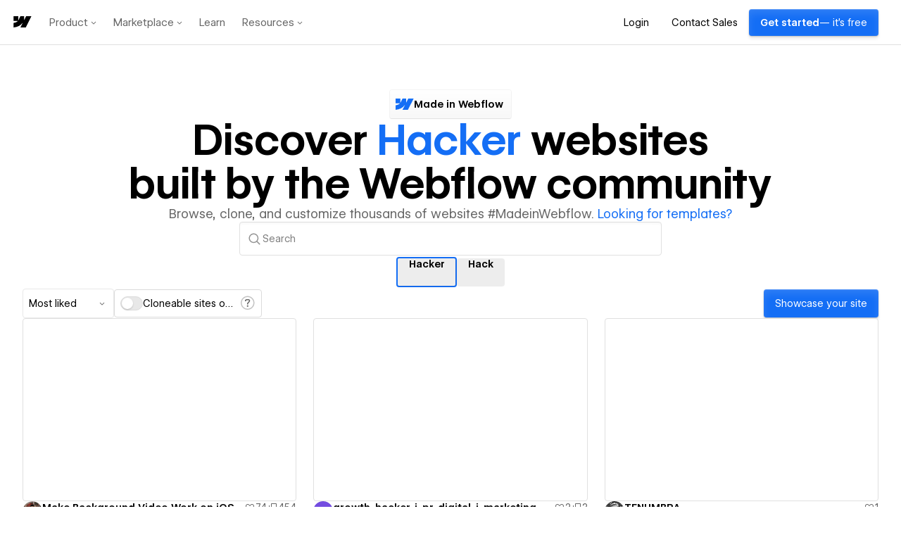

--- FILE ---
content_type: text/html
request_url: https://tzm.px-cloud.net/ns?c=932aa370-f596-11f0-bcc2-97168e8b2892
body_size: 172
content:
DKMppZ7XIRPPYWMi2IAuRt0gPvqC154lhsK7S7jVMsQs98Ic84qUbfoymCzlqHcR5MgH98I-50SDwmFbaAD7RfO5_SiTsDx4dLCIh--Qw-vhzGtN1ZVSqb8qq0h-dRO1M-V1HEAzMb6wVDLy85t1AA1I9q8XCT-XiEPF9ws94Tqp